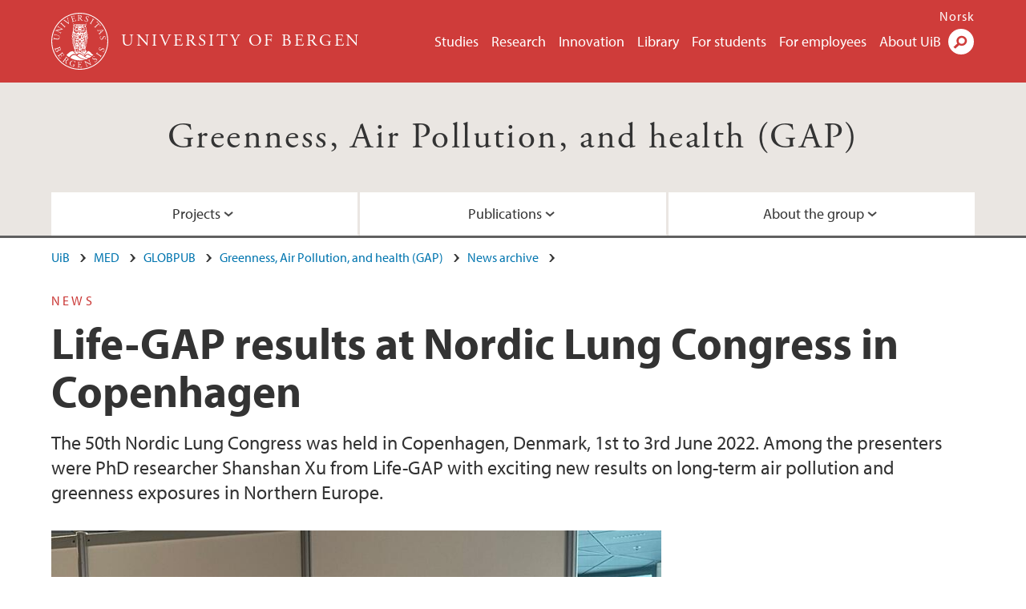

--- FILE ---
content_type: text/html; charset=utf-8
request_url: https://www.uib.no/en/rg/gap/155591/life-gap-results-nordic-lung-congress-copenhagen
body_size: 8290
content:
<!doctype html>
<html lang="en" dir="ltr">
  <head>
    <link rel="profile" href="http://www.w3.org/1999/xhtml/vocab">
    <meta http-equiv="X-UA-Compatible" content="IE=edge">
    <meta name="MobileOptimized" content="width">
    <meta name="HandheldFriendly" content="true">
    <meta name="viewport" content="width=device-width">
<meta http-equiv="Content-Type" content="text/html; charset=utf-8" />
<link rel="shortcut icon" href="https://www.uib.no/sites/all/themes/uib/uib_w3/favicon.ico" type="image/vnd.microsoft.icon" />
<meta name="Last-Modified" content="2022-07-27T11:17:30Z" />
<meta name="description" content="The 50th Nordic Lung Congress was held in Copenhagen, Denmark, 1st to 3rd June 2022. Among the presenters were PhD researcher Shanshan Xu from Life-GAP with exciting new results on long-term air pollution and greenness exposures in Northern Europe." />
<meta name="generator" content="Drupal 7 (https://www.drupal.org)" />
<link rel="canonical" href="https://www.uib.no/en/rg/gap/155591/life-gap-results-nordic-lung-congress-copenhagen" />
<meta property="og:site_name" content="University of Bergen" />
<meta property="og:url" content="https://www.uib.no/en/rg/gap/155591/life-gap-results-nordic-lung-congress-copenhagen" />
<meta property="og:type" content="article" />
<meta property="og:title" content="Life-GAP results at Nordic Lung Congress in Copenhagen" />
<meta property="og:description" content="The 50th Nordic Lung Congress was held in Copenhagen, Denmark, 1st to 3rd June 2022. Among the presenters were PhD researcher Shanshan Xu from Life-GAP with exciting new results on long-term air pollution and greenness exposures in Northern Europe." />
<meta property="og:image" content="https://www.uib.no/sites/w3.uib.no/files/media/shanshan_xu_at_lnc_copenhagen_0.jpg" />
<meta property="og:image" content="https://www.uib.no/sites/w3.uib.no/files/media/air_pollution_development_over_time_life-gap.png" />
<meta name="twitter:card" content="summary_large_image" />
<meta name="twitter:title" content="Life-GAP results at Nordic Lung Congress in Copenhagen" />
<meta name="twitter:description" content="The 50th Nordic Lung Congress was held in Copenhagen, Denmark, 1st to 3rd June 2022. Among the presenters were PhD researcher Shanshan Xu from Life-GAP with exciting new results on long-term air" />
<meta name="twitter:image" content="https://www.uib.no/sites/w3.uib.no/files/styles/twittercard/public/media/shanshan_xu_at_lnc_copenhagen_0.jpg?itok=loTS8XE2" />
    <title>Life-GAP results at Nordic Lung Congress in Copenhagen | Greenness, Air Pollution, and health (GAP) | UiB</title>
<link type="text/css" rel="stylesheet" href="https://www.uib.no/sites/w3.uib.no/files/css/css_xE-rWrJf-fncB6ztZfd2huxqgxu4WO-qwma6Xer30m4.css" media="all" />
<link type="text/css" rel="stylesheet" href="https://www.uib.no/sites/w3.uib.no/files/css/css_Q7R7Blo9EYqLDI5rIlO_T3uTFBjIXjLpcqMHjTvVdmg.css" media="all" />
<link type="text/css" rel="stylesheet" href="https://www.uib.no/sites/w3.uib.no/files/css/css_nyTd1LtyGV4FMxplIMTXUR2pP5xwQtS1bYuhoPSCfb4.css" media="all" />
<link type="text/css" rel="stylesheet" href="https://www.uib.no/sites/w3.uib.no/files/css/css_hFjMpgojz5tLIvTCOXkG5jneFLTaWNX_hakVb3yaMeE.css" media="all" />
<link type="text/css" rel="stylesheet" href="https://www.uib.no/sites/w3.uib.no/files/css/css_3OmOXy6QprOkr48nRgtrypyE0V5QWVpjdpRaJc2Wx-o.css" media="all" />
<link type="text/css" rel="stylesheet" href="https://www.uib.no/sites/w3.uib.no/files/css/css_VVIwC6Oh2S6Yoj-dlw07AnQN33wARXuRRIf8pwRiu2U.css" media="print" />
<script type="text/javascript" src="https://www.uib.no/sites/w3.uib.no/files/js/js_pjM71W4fNn8eBgJgV1oVUUFnjlDTZvUMfj9SBg4sGgk.js"></script>
<script type="text/javascript" src="https://www.uib.no/sites/w3.uib.no/files/js/js_mOx0WHl6cNZI0fqrVldT0Ay6Zv7VRFDm9LexZoNN_NI.js"></script>
<script type="text/javascript">
<!--//--><![CDATA[//><!--
document.createElement( "picture" );
//--><!]]>
</script>
<script type="text/javascript" src="https://www.uib.no/sites/w3.uib.no/files/js/js_GOikDsJOX04Aww72M-XK1hkq4qiL_1XgGsRdkL0XlDo.js"></script>
<script type="text/javascript" src="https://www.uib.no/sites/w3.uib.no/files/js/js_W7d_28q_hjkbcmIVDovk-yKr2luT4FiNk44-vizla6o.js"></script>
<script type="text/javascript" src="https://www.uib.no/sites/w3.uib.no/files/js/js_gHk2gWJ_Qw_jU2qRiUmSl7d8oly1Cx7lQFrqcp3RXcI.js"></script>
<script type="text/javascript" src="https://www.uib.no/sites/w3.uib.no/files/js/js__b_mpqDtkRbkk7KQHVRNpUJXeMZdppYZx8kRQd7qpsU.js"></script>
<script type="text/javascript">
<!--//--><![CDATA[//><!--
jQuery( document ).ready( function($){
  // Loading accordion (previously tabs)
  // Create an independent accordion for each div
  container = $(".uib-tabs-container > .tabs-content > div");
  container.accordion({
    header: "h2",
    collapsible: true,
    heightStyle: "content",
    active: false,
    activate: function(event, ui) {
      if (ui.newHeader.size()) {
        if(history.pushState) {
          history.pushState(null, null, '#' + $(event.target).attr('id'));
        }
      }
    }
  });
  if (window.location.hash) {
    $(".uib-tabs-container > .tabs-content > div"
      + window.location.hash).accordion('option', 'active', 0);
  }
});
//--><!]]>
</script>
<script type="text/javascript" src="https://www.uib.no/sites/w3.uib.no/files/js/js_N23fS6ooC-uvOJ2j7mtuBbVQeGAvoXnACb9oAiqrOPE.js"></script>
<script type="text/javascript" src="//use.typekit.net/yfr2tzw.js"></script>
<script type="text/javascript">
<!--//--><![CDATA[//><!--
try{Typekit.load();}catch(e){}
//--><!]]>
</script>
<script type="text/javascript">
<!--//--><![CDATA[//><!--
jQuery.extend(Drupal.settings, {"basePath":"\/","pathPrefix":"en\/","setHasJsCookie":0,"ajaxPageState":{"theme":"uib_w3","theme_token":"PebtAKjQJMWLBz9hiZ-qpc2a7X6eYlg83VViqEiKsNo","js":{"sites\/all\/modules\/picture\/picturefill\/picturefill.min.js":1,"sites\/all\/modules\/picture\/picture.min.js":1,"https:\/\/www.uib.no\/sites\/w3.uib.no\/files\/google_tag\/uib\/google_tag.script.js":1,"sites\/all\/modules\/jquery_update\/replace\/jquery\/1.12\/jquery.min.js":1,"0":1,"misc\/jquery-extend-3.4.0.js":1,"misc\/jquery-html-prefilter-3.5.0-backport.js":1,"misc\/jquery.once.js":1,"misc\/drupal.js":1,"sites\/all\/modules\/jquery_update\/js\/jquery_browser.js":1,"sites\/all\/modules\/jquery_update\/replace\/ui\/ui\/minified\/jquery.ui.core.min.js":1,"sites\/all\/modules\/jquery_update\/replace\/ui\/ui\/minified\/jquery.ui.widget.min.js":1,"sites\/all\/modules\/jquery_update\/replace\/ui\/ui\/minified\/jquery.ui.accordion.min.js":1,"misc\/form-single-submit.js":1,"misc\/form.js":1,"sites\/all\/modules\/entityreference\/js\/entityreference.js":1,"sites\/all\/libraries\/colorbox\/jquery.colorbox-min.js":1,"sites\/all\/libraries\/DOMPurify\/purify.min.js":1,"sites\/all\/modules\/colorbox\/js\/colorbox.js":1,"sites\/all\/modules\/colorbox\/styles\/stockholmsyndrome\/colorbox_style.js":1,"sites\/all\/modules\/colorbox\/js\/colorbox_inline.js":1,"sites\/all\/themes\/uib\/uib_w3\/js\/mobile_menu.js":1,"sites\/all\/themes\/uib\/uib_w3\/js\/sortable.js":1,"sites\/all\/modules\/uib\/uib_search\/js\/uib_search.js":1,"sites\/all\/themes\/uib\/uib_w3\/js\/w3.js":1,"1":1,"sites\/all\/modules\/field_group\/field_group.js":1,"\/\/use.typekit.net\/yfr2tzw.js":1,"2":1},"css":{"modules\/system\/system.base.css":1,"modules\/system\/system.menus.css":1,"modules\/system\/system.messages.css":1,"modules\/system\/system.theme.css":1,"misc\/ui\/jquery.ui.core.css":1,"misc\/ui\/jquery.ui.theme.css":1,"misc\/ui\/jquery.ui.accordion.css":1,"modules\/field\/theme\/field.css":1,"modules\/node\/node.css":1,"sites\/all\/modules\/picture\/picture_wysiwyg.css":1,"modules\/user\/user.css":1,"sites\/all\/modules\/views\/css\/views.css":1,"sites\/all\/modules\/colorbox\/styles\/stockholmsyndrome\/colorbox_style.css":1,"sites\/all\/modules\/ctools\/css\/ctools.css":1,"sites\/all\/modules\/panels\/css\/panels.css":1,"modules\/locale\/locale.css":1,"sites\/all\/themes\/uib\/uib_w3\/css\/style.css":1,"sites\/all\/themes\/uib\/uib_w3\/css\/print.css":1}},"colorbox":{"opacity":"0.85","current":"{current} of {total}","previous":"\u00ab Prev","next":"Next \u00bb","close":"Close","maxWidth":"98%","maxHeight":"98%","fixed":true,"mobiledetect":true,"mobiledevicewidth":"480px","file_public_path":"\/sites\/w3.uib.no\/files","specificPagesDefaultValue":"admin*\nimagebrowser*\nimg_assist*\nimce*\nnode\/add\/*\nnode\/*\/edit\nprint\/*\nprintpdf\/*\nsystem\/ajax\nsystem\/ajax\/*"},"uib_search":{"url":"https:\/\/api.search.uib.no","index":"w3one","uib_search_boost_max":10,"uib_search_boost_min":0.0009765625},"urlIsAjaxTrusted":{"\/en\/search":true,"https:\/\/www.google.com\/search":true},"field_group":{"div":"full","html5":"full"}});
//--><!]]>
</script>
  </head>
  <body class="html not-front not-logged-in no-sidebars page-node page-node- page-node-155591 node-type-uib-article i18n-en uib-article__news area-136534" >
    <div id="skip-link">
      <a href="#main-content" class="element-invisible element-focusable">Skip to main content</a>
    </div>
<noscript aria-hidden="true"><iframe src="https://www.googletagmanager.com/ns.html?id=GTM-KLPBXPW" height="0" width="0" style="display:none;visibility:hidden"></iframe></noscript>
    <div class="header__wrapper">
      <header class="header">
        <a href="/en" title="Home" rel="home" class="logo__link">
          <img src="https://www.uib.no/sites/all/themes/uib/uib_w3/logo.svg" alt="Home" class="logo__image" />
        </a>
            <div class="site-name">
            <a href="/en" title="Home" rel="home"><span>University of Bergen</span></a>
          </div>
    <div class="region region-header">
    <nav class="mobile-menu"><div class="menu-button">Menu</div>
</nav><nav class="global-menu"><ul class="menu"><li class="first leaf menu__item"><a href="https://www.uib.no/en/studies" title="">Studies</a></li>
<li class="leaf menu__item"><a href="/en/research" title="">Research</a></li>
<li class="leaf menu__item"><a href="/en/innovation" title="">Innovation</a></li>
<li class="leaf menu__item"><a href="/en/ub" title="">Library</a></li>
<li class="leaf menu__item"><a href="https://www.uib.no/en/forstudents" title="">For students</a></li>
<li class="leaf menu__item"><a href="/en/foremployees" title="">For employees</a></li>
<li class="last leaf menu__item"><a href="/en/about" title="">About UiB</a></li>
</ul></nav><div id="block-locale-language" class="block block-locale">

    
  <div class="content">
    <ul class="language-switcher-locale-url"><li class="en first active"><a href="/en/rg/gap/155591/life-gap-results-nordic-lung-congress-copenhagen" class="language-link active" title="Life-GAP results at Nordic Lung Congress in Copenhagen" lang="en">English</a></li>
<li class="nb last"><a href="/nb/fg/gap/155752/life-gap-resultater-presentert-p%C3%A5-den-nordiske-lungekonferansen-i-k%C3%B8benhavn" class="language-link" title="Life-GAP-resultater presentert på den nordiske lungekonferansen i København " lang="nb">Norsk</a></li>
</ul>  </div>
</div>
<div id="block-uib-search-global-searchform" class="block block-uib-search">
  <div class="content">
    <form class="global-search" action="/en/search" method="get" id="uib-search-form" accept-charset="UTF-8"><div><div class="lightbox form-wrapper" id="edit-lightbox--2"><div class="topbar-wrapper form-wrapper" id="edit-top--3"><div class="topbar form-wrapper" id="edit-top--4"><div class="spacer form-wrapper" id="edit-spacer--2"></div><div class="top-right form-wrapper" id="edit-right--3"><div class="close-lightbox form-wrapper" id="edit-close--2"><a href="/en" class="closeme" id="edit-link--4">Close</a></div></div></div></div><div class="search-wrapper form-wrapper" id="edit-search--2"><label for="searchfield" class="element-invisible">Search field</label>
<div class="form-item form-type-textfield form-item-searchtext">
 <input class="search-field form-text" name="qq" autocomplete="off" placeholder="Search uib.no" data-placeholder="Search for person" id="searchfield" type="text" value=" " size="60" maxlength="128" />
</div>
<input type="submit" id="edit-submit--2" name="op" value="Search" class="form-submit" /></div><fieldset class="right-selector form-wrapper" id="edit-right--4"><legend><span class="fieldset-legend">Filter on content</span></legend><div class="fieldset-wrapper"><div class="form-item form-type-checkboxes form-item-filters">
 <div id="search-filter-checkboxes" class="form-checkboxes"><div class="form-item form-type-checkbox form-item-filters-everything">
 <input name="uib_search_filters[]" type="checkbox" id="edit-filters-everything--2" value="everything" checked="checked" class="form-checkbox" />  <label class="option" for="edit-filters-everything--2">Everything </label>

</div>
<div class="form-item form-type-checkbox form-item-filters-news">
 <input name="uib_search_filters[]" type="checkbox" id="edit-filters-news--2" value="news" class="form-checkbox" />  <label class="option" for="edit-filters-news--2">News </label>

</div>
<div class="form-item form-type-checkbox form-item-filters-study">
 <input name="uib_search_filters[]" type="checkbox" id="edit-filters-study--2" value="study" class="form-checkbox" />  <label class="option" for="edit-filters-study--2">Studies </label>

</div>
<div class="form-item form-type-checkbox form-item-filters-event">
 <input name="uib_search_filters[]" type="checkbox" id="edit-filters-event--2" value="event" class="form-checkbox" />  <label class="option" for="edit-filters-event--2">Events </label>

</div>
<div class="form-item form-type-checkbox form-item-filters-user">
 <input name="uib_search_filters[]" type="checkbox" id="edit-filters-user--2" value="user" class="form-checkbox" />  <label class="option" for="edit-filters-user--2">Persons </label>

</div>
<div class="form-item form-type-checkbox form-item-filters-employee-area">
 <input name="uib_search_filters[]" type="checkbox" id="edit-filters-employee-area--2" value="employee_area" class="form-checkbox" />  <label class="option" for="edit-filters-employee-area--2">Employee pages </label>

</div>
</div>
<div class="description">Choose what results to return</div>
</div>
</div></fieldset>
<div class="results-wrapper form-wrapper" id="edit-results-wrapper--2"><div class="results form-wrapper" id="edit-results--2"><span class="results-bottom-anchor"></span>
</div></div></div><input type="hidden" name="form_build_id" value="form-C7tN5m7EBnKeTl9s-JauZZPwkkBUFcjBPZmT6FwQMpY" />
<input type="hidden" name="form_id" value="uib_search__form" />
</div></form><form name="noscriptform" action="https://www.google.com/search" method="get" id="uib-search-noscript-form" accept-charset="UTF-8"><div><input class="search-button" type="submit" value="Search" /><input name="as_sitesearch" value="uib.no" type="hidden" />
<input type="hidden" name="form_build_id" value="form-3QgX5TKhApUxWxjemotgduQIAoNa771bGGWKlbGK49I" />
<input type="hidden" name="form_id" value="uib_search__noscript_form" />
</div></form>  </div>
</div>
  </div>
      </header>
      <nav class="mobile_dropdown">
        <nav class="global-mobile-menu mobile noscript"><ul class="menu"><li class="first leaf menu__item"><a href="https://www.uib.no/en/studies" title="">Studies</a></li>
<li class="leaf menu__item"><a href="/en/research" title="">Research</a></li>
<li class="leaf menu__item"><a href="/en/innovation" title="">Innovation</a></li>
<li class="leaf menu__item"><a href="/en/ub" title="">Library</a></li>
<li class="leaf menu__item"><a href="https://www.uib.no/en/forstudents" title="">For students</a></li>
<li class="leaf menu__item"><a href="/en/foremployees" title="">For employees</a></li>
<li class="last leaf menu__item"><a href="/en/about" title="">About UiB</a></li>
</ul></nav>      </nav>
    </div>
    <div class="subheader__wrapper">
    <span class="subheader__content" role="complementary"><a href="/en/rg/gap">Greenness, Air Pollution, and health (GAP)</a></span><nav class="mobile_area mobile_dropdown"><div class="area-mobile-menu"><ul class="menu"><li class="first expanded menu__item"><a href="#" title="">Projects</a><ul class="menu"><li class="first last leaf"><a href="/en/rg/gap/148378/life-gap-project">Life-GAP</a></li>
</ul></li>
<li class="expanded menu__item"><a href="#" title="">Publications</a><ul class="menu"><li class="first last leaf"><a href="/en/rg/gap/173512/publications-gap-research-group">Publications</a></li>
</ul></li>
<li class="last expanded menu__item"><a href="#" title="">About the group</a><ul class="menu"><li class="first last leaf"><a href="/en/rg/gap/persons" title="">Staff list</a></li>
</ul></li>
</ul></div></nav>        </div>
    <nav id="main-menu">
<ul class="menu"><li class="first expanded menu__item"><a href="#" title="">Projects</a><ul class="menu"><li class="first last leaf"><a href="/en/rg/gap/148378/life-gap-project">Life-GAP</a></li>
</ul></li>
<li class="expanded menu__item"><a href="#" title="">Publications</a><ul class="menu"><li class="first last leaf"><a href="/en/rg/gap/173512/publications-gap-research-group">Publications</a></li>
</ul></li>
<li class="last expanded menu__item"><a href="#" title="">About the group</a><ul class="menu"><li class="first last leaf"><a href="/en/rg/gap/persons" title="">Staff list</a></li>
</ul></li>
</ul>    </nav>
    <main>
      <a id="main-content"></a>
      <div class="tabs"></div>
      <div class="content-top-wrapper">
        <div class="content-top">
          <div class="uib_breadcrumb"><nav class="breadcrumb" role="navigation"><ol><li><a href="/en">UiB</a> </li><li><a href="/en/med">MED</a> </li><li><a href="/en/globpub">GLOBPUB</a> </li><li><a href="/en/rg/gap">Greenness, Air Pollution, and health (GAP)</a> </li><li><a href="/en/rg/gap/news-archive">News archive</a> </li></ol></nav></div>
<div class="field field-name-field-uib-kicker field-type-text field-label-hidden field-wrapper"><div  class="field-items"><div  class="field-item odd">News</div></div></div><h1>Life-GAP results at Nordic Lung Congress in Copenhagen</h1>
<p class="field field-name-field-uib-lead field-type-text-long field-label-hidden field-wrapper">
      The 50th Nordic Lung Congress was held in Copenhagen, Denmark, 1st to 3rd June 2022. Among the presenters were PhD researcher Shanshan Xu from Life-GAP with exciting new results on long-term air pollution and greenness exposures in Northern Europe.  </p>
<div class="field field-name-field-uib-main-media field-type-file field-label-hidden field-wrapper description"><div  class="field-items"><div  class="field-item odd"><div id="file-182269" class="file file-image file-image-jpeg">

   
  <div class="content">
      <picture >
<!--[if IE 9]><video style="display: none;"><![endif]-->
<source srcset="https://www.uib.no/sites/w3.uib.no/files/styles/content_main_wide_1x/public/media/shanshan_xu_at_lnc_copenhagen_0.jpg?itok=3eKBp1Yy&amp;timestamp=1656780809 1x" media="(min-width:1152px)" />
<source srcset="https://www.uib.no/sites/w3.uib.no/files/styles/content_main_wide_1x/public/media/shanshan_xu_at_lnc_copenhagen_0.jpg?itok=3eKBp1Yy&amp;timestamp=1656780809 1x" media="(min-width: 860px)" />
<source srcset="https://www.uib.no/sites/w3.uib.no/files/styles/content_main_narrow_1x/public/media/shanshan_xu_at_lnc_copenhagen_0.jpg?itok=tohnNQ4_&amp;timestamp=1656780809 1x" media="(min-width: 560px)" />
<source srcset="https://www.uib.no/sites/w3.uib.no/files/styles/content_main_mobile_1x/public/media/shanshan_xu_at_lnc_copenhagen_0.jpg?itok=VNhbdr0K&amp;timestamp=1656780809 1.5x, https://www.uib.no/sites/w3.uib.no/files/styles/content_main_mobile_1x/public/media/shanshan_xu_at_lnc_copenhagen_0.jpg?itok=VNhbdr0K&amp;timestamp=1656780809 1x, https://www.uib.no/sites/w3.uib.no/files/styles/content_main_mobile_1x/public/media/shanshan_xu_at_lnc_copenhagen_0.jpg?itok=VNhbdr0K&amp;timestamp=1656780809 2x" media="(min-width: 0px)" />
<!--[if IE 9]></video><![endif]-->
<img  src="https://www.uib.no/sites/w3.uib.no/files/styles/content_main/public/media/shanshan_xu_at_lnc_copenhagen_0.jpg?itok=R4SnvGbC&amp;timestamp=1656780809" width="879" height="947" alt="PhD researcher Shanshan Xu" title="" />
</picture><div class="uib-media-info"><div class="field-name-field-uib-description field"><div class="field-items"><div class="field-item even">Shanshan Xu presenting her research at the NLC.</div></div></div><div class="field field-name-field-uib-owner field-type-text field-label-inline clearfix field-wrapper">
      <div class="field-label">Photo: </div>
    <div class="field-items">
          <div class="field-item even">Juan Pablo Lopez Cervantes</div>
      </div>
</div></div>    </div>

  
</div>
</div></div></div>        </div>
      </div>
      <div class="content-main-wrapper">
<h2 class="element-invisible">Main content</h2>
  <div class="region region-content">
    <div id="block-system-main" class="block block-system">

    
  <div class="content">
    <div id="node-155591" class="node node-uib-article clearfix">

  
                
  
  <div class="content">
    <div class="field field-name-field-uib-text field-type-text-long field-label-hidden field-wrapper"><div  class="field-items"><div  class="field-item odd"><div class="article-info"><span class="uib-news-byline">By <span class="uib-author"><a href="/en/persons/Ane.Johannessen">Ane Johannessen</a></span></span><span class="uib-date-info">Updated: 27.07.2022 (First published: 02.07.2022)</span></div><p>PhD researcher <a href="https://www.uib.no/en/persons/Shanshan.Xu">Shanshan Xu</a> presented results from the Life-GAP project at the Nordic Lung Congress in June. Xu started in Life-GAP in September 2021 and will in her PhD project focus on long-term exposures of air pollution and greenness, and how these exposures affect outcomes such as mortality, hospitalisations and symptom burden.</p><p>In a poster presentation, Xu showed the development of several air pollutants over a 20-year period in the Nordic cities included in the Respiratory Health in Northern Europe (RHINE) study. In the period from 1990 to 2010, pollution from particle matters (PM) have been reduced in five cities (Aarhus, Umeå, Gothenburg, Uppsala), but show a tendency for increase in Bergen and Reykjavik. Also levels of black carbon (BC) and nitrogen dioxide (NO2) show a similar pattern.</p><p>Preliminary analyses further showed that increased air pollution levels are associated with increased risk for all-cause mortality in adults, and that the increased mortality risk may differ between men and women. These results will be further investigated for Shanshan Xu’s next presentation, which will take place at the world’s largest congress for pulmonary research - European Respiratory Society – in Barcelona in September. </p></div></div></div><div class=" group-article-sidebar field-group-div"><div class="group-event-info"></div><div class="field field-name-field-uib-media field-type-file field-label-hidden field-wrapper"><div  class="field-items"><div  class="field-item odd"><div id="file-182268" class="file file-image file-image-png">

   
  <div class="content">
      <a href="https://www.uib.no/sites/w3.uib.no/files/styles/content_main/public/media/air_pollution_development_over_time_life-gap.png?itok=4jn-Us82" title="" class="colorbox" data-colorbox-gallery="gallery-page-Aa76BregePs" data-cbox-img-attrs="{&quot;title&quot;: &quot;&quot;, &quot;alt&quot;: &quot;Air pollution development graphs&quot;}"><img src="https://www.uib.no/sites/w3.uib.no/files/styles/content_main/public/media/air_pollution_development_over_time_life-gap.png?itok=4jn-Us82" width="907" height="690" alt="Air pollution development graphs" title="" /></a><div class="field-name-field-uib-description field"><div class="field-items"><div class="field-item even">Air pollution development in Nordic cities during the last decades.</div></div></div><div class="field field-name-field-uib-owner field-type-text field-label-inline clearfix field-wrapper">
      <div class="field-label">Photo: </div>
    <div class="field-items">
          <div class="field-item even">Ane Johannessen</div>
      </div>
</div>    </div>

  
</div>
</div></div></div></div><section class="group-related-persons field-group-html5"></section><section class="group-related-content field-group-html5"></section><div id="block-service-links-service-links" class="block block-service-links">

    
  <div class="content">
    <div class="service-links"><div class="item-list"><ul><li class="first"><a href="https://twitter.com/share?url=https%3A//www.uib.no/en/rg/gap/155591/life-gap-results-nordic-lung-congress-copenhagen&amp;text=Life-GAP%20results%20at%20Nordic%20Lung%20Congress%20in%20Copenhagen" title="Del på Twitter (Visning av twitter-strøm fungerer dessverre ikke lenger.)" class="icons-social-twitter" rel="nofollow" onClick="ga(&#039;send&#039;, {&#039;hitType&#039;:&#039;Twitter&#039;, &#039;eventCategory&#039;:&#039;SocialMediaButtons&#039;, &#039;eventAction&#039;:&#039;Share&#039;,  &#039;eventLabel&#039;:&#039;node/155591&#039;})">Twitter</a></li>
<li><a href="https://www.linkedin.com/shareArticle?mini=true&amp;url=https%3A//www.uib.no/en/rg/gap/155591/life-gap-results-nordic-lung-congress-copenhagen&amp;title=Life-GAP%20results%20at%20Nordic%20Lung%20Congress%20in%20Copenhagen&amp;summary=&amp;source=University%20of%20Bergen" title="Del på LinkedIn" class="icons-social-linkedin" rel="nofollow" onClick="ga(&#039;send&#039;, {&#039;hitType&#039;:&#039;Linkedin&#039;, &#039;eventCategory&#039;:&#039;SocialMediaButtons&#039;, &#039;eventAction&#039;:&#039;Share&#039;,  &#039;eventLabel&#039;:&#039;node/155591&#039;})">LinkedIn</a></li>
<li class="last"><a href="https://www.facebook.com/sharer.php?u=https%3A//www.uib.no/en/rg/gap/155591/life-gap-results-nordic-lung-congress-copenhagen&amp;t=Life-GAP%20results%20at%20Nordic%20Lung%20Congress%20in%20Copenhagen" title="Del på Facebook" class="icons-social-facebook" rel="nofollow" onClick="ga(&#039;send&#039;, {&#039;hitType&#039;:&#039;Facebook&#039;, &#039;eventCategory&#039;:&#039;SocialMediaButtons&#039;, &#039;eventAction&#039;:&#039;Share&#039;,  &#039;eventLabel&#039;:&#039;node/155591&#039;})">Facebook</a></li>
</ul></div></div>  </div>
</div>
  </div>

  
  
</div>
  </div>
</div>
  </div>
      </div>
    </main>
    <footer>
        <div class="footer-wrapper mobile_area">
          <nav class="main-menu__expanded">
<ul class="menu"><li class="first expanded menu__item"><a href="#" title="">Projects</a><ul class="menu"><li class="first last leaf"><a href="/en/rg/gap/148378/life-gap-project">Life-GAP</a></li>
</ul></li>
<li class="expanded menu__item"><a href="#" title="">Publications</a><ul class="menu"><li class="first last leaf"><a href="/en/rg/gap/173512/publications-gap-research-group">Publications</a></li>
</ul></li>
<li class="last expanded menu__item"><a href="#" title="">About the group</a><ul class="menu"><li class="first last leaf"><a href="/en/rg/gap/persons" title="">Staff list</a></li>
</ul></li>
</ul>          </nav>
          <div class="footer">
<div id="block-uib-area-colophon-2" class="block block-uib-area">

    
  <div class="content">
    <div class="contact"><span>Contact us</span>
<a href="mailto:post@igs.uib.no">post@igs.uib.no</a><span>+47 55 58 00 00</span>
<span>Universitetet i Bergen<br>Institutt for global helse og samfunnsmedisin<br>Postboks 7804<br>NO-5020 BERGEN<br>NORWAY</span>
</div><div class="visit"><span>Visit us</span>
<span>Alrek helseklynge, blokk D, Årstadveien 17<br>5009 Bergen</span>
<span><a href="/en/rg/gap/map">View campus map</a></span></div>  </div>
</div>
          </div>
        </div>
        <div class="footer-bottom-wrapper">
          <div class="footer-bottom">
<div id="block-uib-area-bottom-links" class="block block-uib-area">

    
  <div class="content">
    <div class="item-list"><ul><li class="first"><a href="/en/about/74388/contact-information" class="link-contact-info">Contact UiB</a></li>
<li><a href="/en/about/84777/vacant-positions-uib" class="link-vacant-positions">Available positions</a></li>
<li><a href="/en/ka/107460/press-services" class="link-press">Press</a></li>
<li><a href="/en/ka/50970/cookie-policy" class="link-info-cookies">About cookies</a></li>
<li class="last"><a href="https://www.uib.no/tilgjengelighetserklearing" class="link-accessibility-statement">Accessibility statement (in Norwegian)</a></li>
</ul></div>  </div>
</div>
          </div>
        </div>
    </footer>
<script type="text/javascript" src="https://www.uib.no/sites/w3.uib.no/files/js/js_7-q4xx5FaXgFWWma9tMCS9Q__822jcg6rhczPisS8LQ.js"></script>
  </body>
</html>
